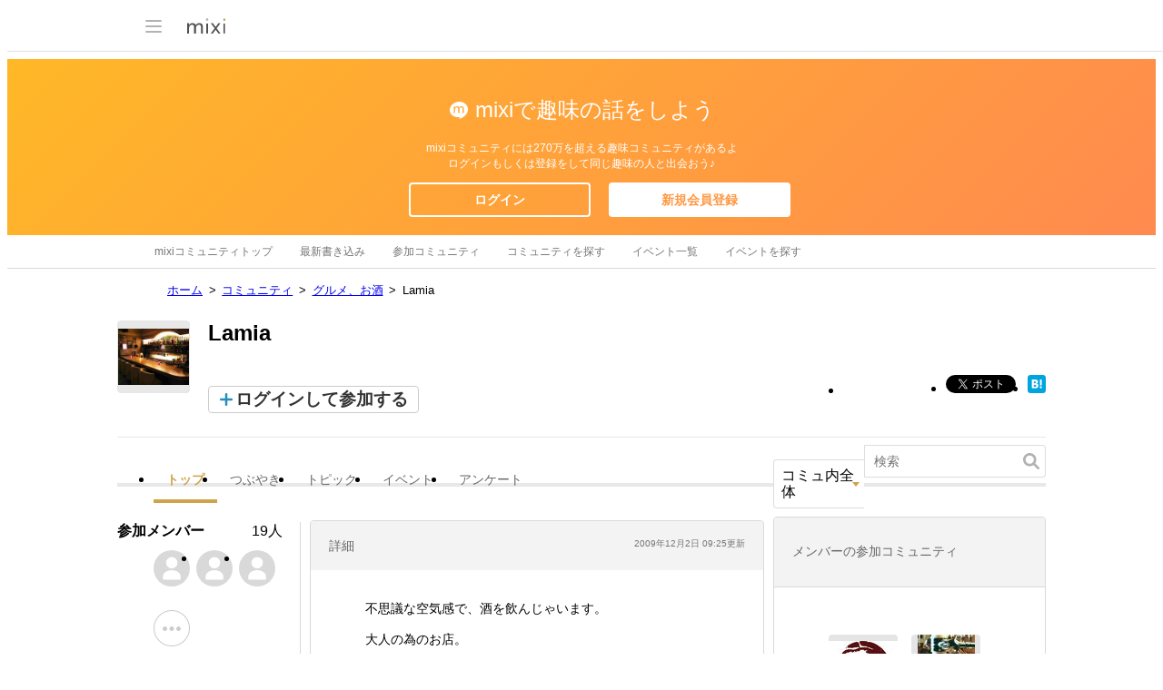

--- FILE ---
content_type: text/html; charset=utf-8
request_url: https://www.google.com/recaptcha/api2/aframe
body_size: 267
content:
<!DOCTYPE HTML><html><head><meta http-equiv="content-type" content="text/html; charset=UTF-8"></head><body><script nonce="9uGUhoDCkVQ8rTgIogGNyg">/** Anti-fraud and anti-abuse applications only. See google.com/recaptcha */ try{var clients={'sodar':'https://pagead2.googlesyndication.com/pagead/sodar?'};window.addEventListener("message",function(a){try{if(a.source===window.parent){var b=JSON.parse(a.data);var c=clients[b['id']];if(c){var d=document.createElement('img');d.src=c+b['params']+'&rc='+(localStorage.getItem("rc::a")?sessionStorage.getItem("rc::b"):"");window.document.body.appendChild(d);sessionStorage.setItem("rc::e",parseInt(sessionStorage.getItem("rc::e")||0)+1);localStorage.setItem("rc::h",'1768372790023');}}}catch(b){}});window.parent.postMessage("_grecaptcha_ready", "*");}catch(b){}</script></body></html>

--- FILE ---
content_type: application/javascript; charset=utf-8
request_url: https://fundingchoicesmessages.google.com/f/AGSKWxVrdlwaEqzkSqRqkX3YK0Ve6wNuTUK_9soy82Q-RPBqta2GHDeVglqxXWc0qgZGJc9XdIwbs4H8gVoylTJk1n1onhIyI_rV7rkJUw-_DYWY6nQ3_duji6KA0z2jrjXHz1OQjsxIIMFhreHf3iLYORTT9k5JiwGKJ7wOpFAowgqbE_jQBrVqt-61UfXt/_/advertisements.=ad&action=/oas.aspx/td-ads--720x90.
body_size: -1289
content:
window['276ed3f9-8a87-4cd7-9875-e5bab331e37c'] = true;